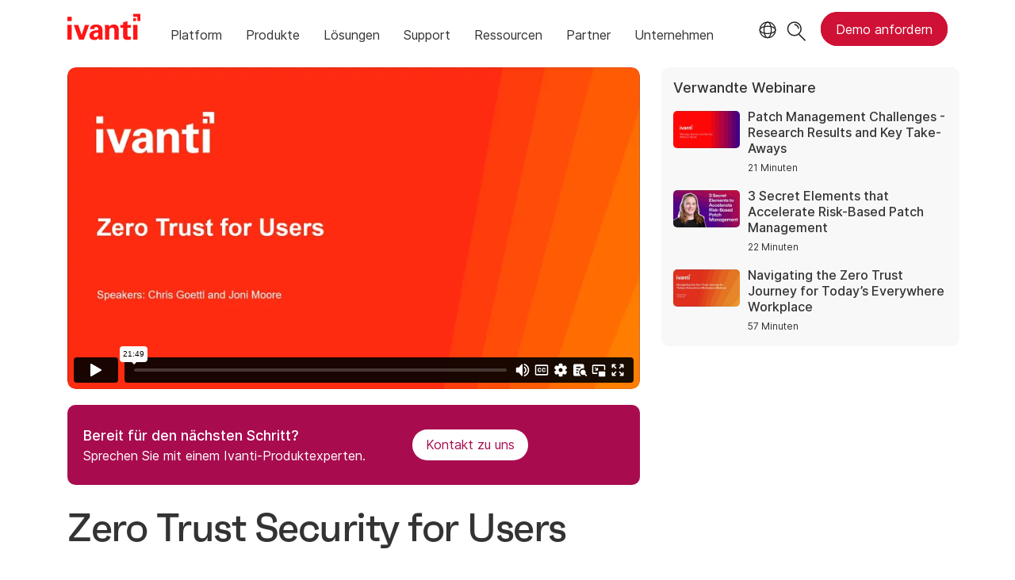

--- FILE ---
content_type: text/html; charset=UTF-8
request_url: https://player.vimeo.com/video/570075113
body_size: 6818
content:
<!DOCTYPE html>
<html lang="en">
<head>
  <meta charset="utf-8">
  <meta name="viewport" content="width=device-width,initial-scale=1,user-scalable=yes">
  
  <link rel="canonical" href="https://player.vimeo.com/video/570075113">
  <meta name="googlebot" content="noindex,indexifembedded">
  
  
  <title>Security Webinar: Zero Trust for Users on Vimeo</title>
  <style>
      body, html, .player, .fallback {
          overflow: hidden;
          width: 100%;
          height: 100%;
          margin: 0;
          padding: 0;
      }
      .fallback {
          
              background-color: transparent;
          
      }
      .player.loading { opacity: 0; }
      .fallback iframe {
          position: fixed;
          left: 0;
          top: 0;
          width: 100%;
          height: 100%;
      }
  </style>
  <link rel="modulepreload" href="https://f.vimeocdn.com/p/4.46.25/js/player.module.js" crossorigin="anonymous">
  <link rel="modulepreload" href="https://f.vimeocdn.com/p/4.46.25/js/vendor.module.js" crossorigin="anonymous">
  <link rel="preload" href="https://f.vimeocdn.com/p/4.46.25/css/player.css" as="style">
</head>

<body>


<div class="vp-placeholder">
    <style>
        .vp-placeholder,
        .vp-placeholder-thumb,
        .vp-placeholder-thumb::before,
        .vp-placeholder-thumb::after {
            position: absolute;
            top: 0;
            bottom: 0;
            left: 0;
            right: 0;
        }
        .vp-placeholder {
            visibility: hidden;
            width: 100%;
            max-height: 100%;
            height: calc(1080 / 1920 * 100vw);
            max-width: calc(1920 / 1080 * 100vh);
            margin: auto;
        }
        .vp-placeholder-carousel {
            display: none;
            background-color: #000;
            position: absolute;
            left: 0;
            right: 0;
            bottom: -60px;
            height: 60px;
        }
    </style>

    

    
        <style>
            .vp-placeholder-thumb {
                overflow: hidden;
                width: 100%;
                max-height: 100%;
                margin: auto;
            }
            .vp-placeholder-thumb::before,
            .vp-placeholder-thumb::after {
                content: "";
                display: block;
                filter: blur(7px);
                margin: 0;
                background: url(https://i.vimeocdn.com/video/1178835842-53a55bb836b1357f1704781239f8c4795f36fff327000d5a1aed641be935391c-d?mw=80&q=85) 50% 50% / contain no-repeat;
            }
            .vp-placeholder-thumb::before {
                 
                margin: -30px;
            }
        </style>
    

    <div class="vp-placeholder-thumb"></div>
    <div class="vp-placeholder-carousel"></div>
    <script>function placeholderInit(t,h,d,s,n,o){var i=t.querySelector(".vp-placeholder"),v=t.querySelector(".vp-placeholder-thumb");if(h){var p=function(){try{return window.self!==window.top}catch(a){return!0}}(),w=200,y=415,r=60;if(!p&&window.innerWidth>=w&&window.innerWidth<y){i.style.bottom=r+"px",i.style.maxHeight="calc(100vh - "+r+"px)",i.style.maxWidth="calc("+n+" / "+o+" * (100vh - "+r+"px))";var f=t.querySelector(".vp-placeholder-carousel");f.style.display="block"}}if(d){var e=new Image;e.onload=function(){var a=n/o,c=e.width/e.height;if(c<=.95*a||c>=1.05*a){var l=i.getBoundingClientRect(),g=l.right-l.left,b=l.bottom-l.top,m=window.innerWidth/g*100,x=window.innerHeight/b*100;v.style.height="calc("+e.height+" / "+e.width+" * "+m+"vw)",v.style.maxWidth="calc("+e.width+" / "+e.height+" * "+x+"vh)"}i.style.visibility="visible"},e.src=s}else i.style.visibility="visible"}
</script>
    <script>placeholderInit(document,  false ,  true , "https://i.vimeocdn.com/video/1178835842-53a55bb836b1357f1704781239f8c4795f36fff327000d5a1aed641be935391c-d?mw=80\u0026q=85",  1920 ,  1080 );</script>
</div>

<div id="player" class="player"></div>
<script>window.playerConfig = {"cdn_url":"https://f.vimeocdn.com","vimeo_api_url":"api.vimeo.com","request":{"files":{"dash":{"cdns":{"akfire_interconnect_quic":{"avc_url":"https://vod-adaptive-ak.vimeocdn.com/exp=1769010597~acl=%2Fcf7e14a0-17b4-4947-8248-eb882f4e933a%2Fpsid%3Db74d7ab5dbd188b7afae71f5749efbe86272527b68589c50b25b4ff8b7e09d50%2F%2A~hmac=94e0d74f744d356be9fdd5451be3a74a7782603dbb83d3960461bee6ae21c5ec/cf7e14a0-17b4-4947-8248-eb882f4e933a/psid=b74d7ab5dbd188b7afae71f5749efbe86272527b68589c50b25b4ff8b7e09d50/v2/playlist/av/primary/prot/cXNyPTE/playlist.json?omit=av1-hevc\u0026pathsig=8c953e4f~6Gtg9-GJgYVIkDLpvUfX9hpihRuWHWP0cVv4SAQ5kxs\u0026qsr=1\u0026r=dXM%3D\u0026rh=10azjO","origin":"gcs","url":"https://vod-adaptive-ak.vimeocdn.com/exp=1769010597~acl=%2Fcf7e14a0-17b4-4947-8248-eb882f4e933a%2Fpsid%3Db74d7ab5dbd188b7afae71f5749efbe86272527b68589c50b25b4ff8b7e09d50%2F%2A~hmac=94e0d74f744d356be9fdd5451be3a74a7782603dbb83d3960461bee6ae21c5ec/cf7e14a0-17b4-4947-8248-eb882f4e933a/psid=b74d7ab5dbd188b7afae71f5749efbe86272527b68589c50b25b4ff8b7e09d50/v2/playlist/av/primary/prot/cXNyPTE/playlist.json?pathsig=8c953e4f~6Gtg9-GJgYVIkDLpvUfX9hpihRuWHWP0cVv4SAQ5kxs\u0026qsr=1\u0026r=dXM%3D\u0026rh=10azjO"},"fastly_skyfire":{"avc_url":"https://skyfire.vimeocdn.com/1769010597-0x594e08f0738405aef444a4c51ff7411b706fe508/cf7e14a0-17b4-4947-8248-eb882f4e933a/psid=b74d7ab5dbd188b7afae71f5749efbe86272527b68589c50b25b4ff8b7e09d50/v2/playlist/av/primary/prot/cXNyPTE/playlist.json?omit=av1-hevc\u0026pathsig=8c953e4f~6Gtg9-GJgYVIkDLpvUfX9hpihRuWHWP0cVv4SAQ5kxs\u0026qsr=1\u0026r=dXM%3D\u0026rh=10azjO","origin":"gcs","url":"https://skyfire.vimeocdn.com/1769010597-0x594e08f0738405aef444a4c51ff7411b706fe508/cf7e14a0-17b4-4947-8248-eb882f4e933a/psid=b74d7ab5dbd188b7afae71f5749efbe86272527b68589c50b25b4ff8b7e09d50/v2/playlist/av/primary/prot/cXNyPTE/playlist.json?pathsig=8c953e4f~6Gtg9-GJgYVIkDLpvUfX9hpihRuWHWP0cVv4SAQ5kxs\u0026qsr=1\u0026r=dXM%3D\u0026rh=10azjO"}},"default_cdn":"akfire_interconnect_quic","separate_av":true,"streams":[{"profile":"165","id":"3d43f0ea-a0ca-4583-b468-2dc8a906edde","fps":29.98,"quality":"540p"},{"profile":"174","id":"82c35c12-d6c3-470f-be1f-6a2fa44eb1dd","fps":29.98,"quality":"720p"},{"profile":"175","id":"84648136-556d-45fa-aa7b-e64b27e2d680","fps":29.98,"quality":"1080p"},{"profile":"d0b41bac-2bf2-4310-8113-df764d486192","id":"98499a2f-7c26-49e9-9f4c-0e7ef5ad90f7","fps":29.98,"quality":"240p"},{"profile":"164","id":"fa3141a9-99ac-47ae-a5f5-c42727518504","fps":29.98,"quality":"360p"}],"streams_avc":[{"profile":"174","id":"82c35c12-d6c3-470f-be1f-6a2fa44eb1dd","fps":29.98,"quality":"720p"},{"profile":"175","id":"84648136-556d-45fa-aa7b-e64b27e2d680","fps":29.98,"quality":"1080p"},{"profile":"d0b41bac-2bf2-4310-8113-df764d486192","id":"98499a2f-7c26-49e9-9f4c-0e7ef5ad90f7","fps":29.98,"quality":"240p"},{"profile":"164","id":"fa3141a9-99ac-47ae-a5f5-c42727518504","fps":29.98,"quality":"360p"},{"profile":"165","id":"3d43f0ea-a0ca-4583-b468-2dc8a906edde","fps":29.98,"quality":"540p"}]},"hls":{"captions":"https://vod-adaptive-ak.vimeocdn.com/exp=1769010597~acl=%2Fcf7e14a0-17b4-4947-8248-eb882f4e933a%2Fpsid%3Db74d7ab5dbd188b7afae71f5749efbe86272527b68589c50b25b4ff8b7e09d50%2F%2A~hmac=94e0d74f744d356be9fdd5451be3a74a7782603dbb83d3960461bee6ae21c5ec/cf7e14a0-17b4-4947-8248-eb882f4e933a/psid=b74d7ab5dbd188b7afae71f5749efbe86272527b68589c50b25b4ff8b7e09d50/v2/playlist/av/primary/sub/12661393-de,12661396-es,12661400-fr,12661402-it,12661410-c-en/prot/cXNyPTE/playlist.m3u8?ext-subs=1\u0026locale=en\u0026omit=opus\u0026pathsig=8c953e4f~Qcx9yvD5kUK9MYG79pMcAxO1MBIm1AMO3vDbQohJX3s\u0026qsr=1\u0026r=dXM%3D\u0026rh=10azjO\u0026sf=fmp4","cdns":{"akfire_interconnect_quic":{"avc_url":"https://vod-adaptive-ak.vimeocdn.com/exp=1769010597~acl=%2Fcf7e14a0-17b4-4947-8248-eb882f4e933a%2Fpsid%3Db74d7ab5dbd188b7afae71f5749efbe86272527b68589c50b25b4ff8b7e09d50%2F%2A~hmac=94e0d74f744d356be9fdd5451be3a74a7782603dbb83d3960461bee6ae21c5ec/cf7e14a0-17b4-4947-8248-eb882f4e933a/psid=b74d7ab5dbd188b7afae71f5749efbe86272527b68589c50b25b4ff8b7e09d50/v2/playlist/av/primary/sub/12661393-de,12661396-es,12661400-fr,12661402-it,12661410-c-en/prot/cXNyPTE/playlist.m3u8?ext-subs=1\u0026locale=en\u0026omit=av1-hevc-opus\u0026pathsig=8c953e4f~Qcx9yvD5kUK9MYG79pMcAxO1MBIm1AMO3vDbQohJX3s\u0026qsr=1\u0026r=dXM%3D\u0026rh=10azjO\u0026sf=fmp4","captions":"https://vod-adaptive-ak.vimeocdn.com/exp=1769010597~acl=%2Fcf7e14a0-17b4-4947-8248-eb882f4e933a%2Fpsid%3Db74d7ab5dbd188b7afae71f5749efbe86272527b68589c50b25b4ff8b7e09d50%2F%2A~hmac=94e0d74f744d356be9fdd5451be3a74a7782603dbb83d3960461bee6ae21c5ec/cf7e14a0-17b4-4947-8248-eb882f4e933a/psid=b74d7ab5dbd188b7afae71f5749efbe86272527b68589c50b25b4ff8b7e09d50/v2/playlist/av/primary/sub/12661393-de,12661396-es,12661400-fr,12661402-it,12661410-c-en/prot/cXNyPTE/playlist.m3u8?ext-subs=1\u0026locale=en\u0026omit=opus\u0026pathsig=8c953e4f~Qcx9yvD5kUK9MYG79pMcAxO1MBIm1AMO3vDbQohJX3s\u0026qsr=1\u0026r=dXM%3D\u0026rh=10azjO\u0026sf=fmp4","origin":"gcs","url":"https://vod-adaptive-ak.vimeocdn.com/exp=1769010597~acl=%2Fcf7e14a0-17b4-4947-8248-eb882f4e933a%2Fpsid%3Db74d7ab5dbd188b7afae71f5749efbe86272527b68589c50b25b4ff8b7e09d50%2F%2A~hmac=94e0d74f744d356be9fdd5451be3a74a7782603dbb83d3960461bee6ae21c5ec/cf7e14a0-17b4-4947-8248-eb882f4e933a/psid=b74d7ab5dbd188b7afae71f5749efbe86272527b68589c50b25b4ff8b7e09d50/v2/playlist/av/primary/sub/12661393-de,12661396-es,12661400-fr,12661402-it,12661410-c-en/prot/cXNyPTE/playlist.m3u8?ext-subs=1\u0026locale=en\u0026omit=opus\u0026pathsig=8c953e4f~Qcx9yvD5kUK9MYG79pMcAxO1MBIm1AMO3vDbQohJX3s\u0026qsr=1\u0026r=dXM%3D\u0026rh=10azjO\u0026sf=fmp4"},"fastly_skyfire":{"avc_url":"https://skyfire.vimeocdn.com/1769010597-0x594e08f0738405aef444a4c51ff7411b706fe508/cf7e14a0-17b4-4947-8248-eb882f4e933a/psid=b74d7ab5dbd188b7afae71f5749efbe86272527b68589c50b25b4ff8b7e09d50/v2/playlist/av/primary/sub/12661393-de,12661396-es,12661400-fr,12661402-it,12661410-c-en/prot/cXNyPTE/playlist.m3u8?ext-subs=1\u0026locale=en\u0026omit=av1-hevc-opus\u0026pathsig=8c953e4f~Qcx9yvD5kUK9MYG79pMcAxO1MBIm1AMO3vDbQohJX3s\u0026qsr=1\u0026r=dXM%3D\u0026rh=10azjO\u0026sf=fmp4","captions":"https://skyfire.vimeocdn.com/1769010597-0x594e08f0738405aef444a4c51ff7411b706fe508/cf7e14a0-17b4-4947-8248-eb882f4e933a/psid=b74d7ab5dbd188b7afae71f5749efbe86272527b68589c50b25b4ff8b7e09d50/v2/playlist/av/primary/sub/12661393-de,12661396-es,12661400-fr,12661402-it,12661410-c-en/prot/cXNyPTE/playlist.m3u8?ext-subs=1\u0026locale=en\u0026omit=opus\u0026pathsig=8c953e4f~Qcx9yvD5kUK9MYG79pMcAxO1MBIm1AMO3vDbQohJX3s\u0026qsr=1\u0026r=dXM%3D\u0026rh=10azjO\u0026sf=fmp4","origin":"gcs","url":"https://skyfire.vimeocdn.com/1769010597-0x594e08f0738405aef444a4c51ff7411b706fe508/cf7e14a0-17b4-4947-8248-eb882f4e933a/psid=b74d7ab5dbd188b7afae71f5749efbe86272527b68589c50b25b4ff8b7e09d50/v2/playlist/av/primary/sub/12661393-de,12661396-es,12661400-fr,12661402-it,12661410-c-en/prot/cXNyPTE/playlist.m3u8?ext-subs=1\u0026locale=en\u0026omit=opus\u0026pathsig=8c953e4f~Qcx9yvD5kUK9MYG79pMcAxO1MBIm1AMO3vDbQohJX3s\u0026qsr=1\u0026r=dXM%3D\u0026rh=10azjO\u0026sf=fmp4"}},"default_cdn":"akfire_interconnect_quic","separate_av":true}},"file_codecs":{"av1":[],"avc":["82c35c12-d6c3-470f-be1f-6a2fa44eb1dd","84648136-556d-45fa-aa7b-e64b27e2d680","98499a2f-7c26-49e9-9f4c-0e7ef5ad90f7","fa3141a9-99ac-47ae-a5f5-c42727518504","3d43f0ea-a0ca-4583-b468-2dc8a906edde"],"hevc":{"dvh1":[],"hdr":[],"sdr":[]}},"lang":"en","referrer":"https://www.ivanti.com/de/webinars/2021/zero-trust-security-for-users","cookie_domain":".vimeo.com","signature":"efbfd53e8e360b0f479c8757fb4e81bf","timestamp":1769005361,"expires":5236,"text_tracks":[{"id":12661393,"lang":"de","url":"https://captions.vimeo.com/captions/12661393.vtt?expires=1769010597\u0026sig=d208e9c113670369296534192320f1ff1941b233","kind":"subtitles","label":"Deutsch","provenance":"user_uploaded","default":true},{"id":12661396,"lang":"es","url":"https://captions.vimeo.com/captions/12661396.vtt?expires=1769010597\u0026sig=65f8fa5a90025234a911983e0ba7d69fbb87baa4","kind":"subtitles","label":"Español","provenance":"user_uploaded"},{"id":12661400,"lang":"fr","url":"https://captions.vimeo.com/captions/12661400.vtt?expires=1769010597\u0026sig=69269b3b3e1951b73a808a572b47577cfdf30b87","kind":"subtitles","label":"Français","provenance":"user_uploaded"},{"id":12661402,"lang":"it","url":"https://captions.vimeo.com/captions/12661402.vtt?expires=1769010597\u0026sig=04a50a6f8c86f8c7b17e0fb2b2ae81cd56ddb86d","kind":"subtitles","label":"Italiano","provenance":"user_uploaded"},{"id":12661410,"lang":"en","url":"https://captions.vimeo.com/captions/12661410.vtt?expires=1769010597\u0026sig=22822d0b3aec8b2a77013e3edb65ece8ec0164fb","kind":"captions","label":"English","provenance":"user_uploaded"}],"thumb_preview":{"url":"https://videoapi-sprites.vimeocdn.com/video-sprites/image/95fac2db-15a1-458d-ab24-182526f7d0c5.0.jpeg?ClientID=sulu\u0026Expires=1769008071\u0026Signature=421c34b2692e722bea79072db73be0f2a5fbab76","height":2880,"width":4260,"frame_height":240,"frame_width":426,"columns":10,"frames":120},"currency":"USD","session":"21c5e6f1cba6ea7d1b8bf8f17beaee255dc40e651769005361","cookie":{"volume":1,"quality":null,"hd":0,"captions":null,"transcript":null,"captions_styles":{"color":null,"fontSize":null,"fontFamily":null,"fontOpacity":null,"bgOpacity":null,"windowColor":null,"windowOpacity":null,"bgColor":null,"edgeStyle":null},"audio_language":null,"audio_kind":null,"qoe_survey_vote":0},"build":{"backend":"31e9776","js":"4.46.25"},"urls":{"js":"https://f.vimeocdn.com/p/4.46.25/js/player.js","js_base":"https://f.vimeocdn.com/p/4.46.25/js","js_module":"https://f.vimeocdn.com/p/4.46.25/js/player.module.js","js_vendor_module":"https://f.vimeocdn.com/p/4.46.25/js/vendor.module.js","locales_js":{"de-DE":"https://f.vimeocdn.com/p/4.46.25/js/player.de-DE.js","en":"https://f.vimeocdn.com/p/4.46.25/js/player.js","es":"https://f.vimeocdn.com/p/4.46.25/js/player.es.js","fr-FR":"https://f.vimeocdn.com/p/4.46.25/js/player.fr-FR.js","ja-JP":"https://f.vimeocdn.com/p/4.46.25/js/player.ja-JP.js","ko-KR":"https://f.vimeocdn.com/p/4.46.25/js/player.ko-KR.js","pt-BR":"https://f.vimeocdn.com/p/4.46.25/js/player.pt-BR.js","zh-CN":"https://f.vimeocdn.com/p/4.46.25/js/player.zh-CN.js"},"ambisonics_js":"https://f.vimeocdn.com/p/external/ambisonics.min.js","barebone_js":"https://f.vimeocdn.com/p/4.46.25/js/barebone.js","chromeless_js":"https://f.vimeocdn.com/p/4.46.25/js/chromeless.js","three_js":"https://f.vimeocdn.com/p/external/three.rvimeo.min.js","vuid_js":"https://f.vimeocdn.com/js_opt/modules/utils/vuid.min.js","hive_sdk":"https://f.vimeocdn.com/p/external/hive-sdk.js","hive_interceptor":"https://f.vimeocdn.com/p/external/hive-interceptor.js","proxy":"https://player.vimeo.com/static/proxy.html","css":"https://f.vimeocdn.com/p/4.46.25/css/player.css","chromeless_css":"https://f.vimeocdn.com/p/4.46.25/css/chromeless.css","fresnel":"https://arclight.vimeo.com/add/player-stats","player_telemetry_url":"https://arclight.vimeo.com/player-events","telemetry_base":"https://lensflare.vimeo.com"},"flags":{"plays":1,"dnt":0,"autohide_controls":0,"preload_video":"metadata_on_hover","qoe_survey_forced":0,"ai_widget":0,"ecdn_delta_updates":0,"disable_mms":0,"check_clip_skipping_forward":0},"country":"US","client":{"ip":"18.216.235.151"},"ab_tests":{"cross_origin_texttracks":{"group":"variant","track":false,"data":null}},"atid":"1794680842.1769005361","ai_widget_signature":"0736cd46f78fa35b6e0f30edcd02320866d9dc52a8bb330ef80c4ed86e23a293_1769008961","config_refresh_url":"https://player.vimeo.com/video/570075113/config/request?atid=1794680842.1769005361\u0026expires=5236\u0026referrer=https%3A%2F%2Fwww.ivanti.com%2Fde%2Fwebinars%2F2021%2Fzero-trust-security-for-users\u0026session=21c5e6f1cba6ea7d1b8bf8f17beaee255dc40e651769005361\u0026signature=efbfd53e8e360b0f479c8757fb4e81bf\u0026time=1769005361\u0026v=1"},"player_url":"player.vimeo.com","video":{"id":570075113,"title":"Security Webinar: Zero Trust for Users","width":1920,"height":1080,"duration":1309,"url":"","share_url":"https://vimeo.com/570075113","embed_code":"\u003ciframe title=\"vimeo-player\" src=\"https://player.vimeo.com/video/570075113?h=104d28cb1b\" width=\"640\" height=\"360\" frameborder=\"0\" referrerpolicy=\"strict-origin-when-cross-origin\" allow=\"autoplay; fullscreen; picture-in-picture; clipboard-write; encrypted-media; web-share\"   allowfullscreen\u003e\u003c/iframe\u003e","default_to_hd":0,"privacy":"disable","embed_permission":"public","thumbnail_url":"https://i.vimeocdn.com/video/1178835842-53a55bb836b1357f1704781239f8c4795f36fff327000d5a1aed641be935391c-d","owner":{"id":21295765,"name":"Ivanti Software","img":"https://i.vimeocdn.com/portrait/121811270_60x60?sig=140e7c0dfa3a75f1a6954a95f4e9744a80cba0180baa60c10f87564ae356d5fc\u0026v=1\u0026region=us","img_2x":"https://i.vimeocdn.com/portrait/121811270_60x60?sig=140e7c0dfa3a75f1a6954a95f4e9744a80cba0180baa60c10f87564ae356d5fc\u0026v=1\u0026region=us","url":"https://vimeo.com/ivanti","account_type":"enterprise"},"spatial":0,"live_event":null,"version":{"current":null,"available":[{"id":247129776,"file_id":2694802934,"is_current":true}]},"unlisted_hash":null,"rating":{"id":6},"fps":29.98,"bypass_token":"eyJ0eXAiOiJKV1QiLCJhbGciOiJIUzI1NiJ9.eyJjbGlwX2lkIjo1NzAwNzUxMTMsImV4cCI6MTc2OTAxMDYxNn0.S7101zTa2sRdBwcfKkFmi1mzasPSVmIXTnQEZ-Jn34o","channel_layout":"stereo","ai":0,"locale":"en"},"user":{"id":0,"team_id":0,"team_origin_user_id":0,"account_type":"none","liked":0,"watch_later":0,"owner":0,"mod":0,"logged_in":0,"private_mode_enabled":0,"vimeo_api_client_token":"eyJhbGciOiJIUzI1NiIsInR5cCI6IkpXVCJ9.eyJzZXNzaW9uX2lkIjoiMjFjNWU2ZjFjYmE2ZWE3ZDFiOGJmOGYxN2JlYWVlMjU1ZGM0MGU2NTE3NjkwMDUzNjEiLCJleHAiOjE3NjkwMTA1OTcsImFwcF9pZCI6MTE4MzU5LCJzY29wZXMiOiJwdWJsaWMgc3RhdHMifQ.jQhHC8yQj6aLxdlbGBcvmfIgfwTJa4PJHZqArR7aDYs"},"view":1,"vimeo_url":"vimeo.com","embed":{"audio_track":"","autoplay":0,"autopause":1,"dnt":0,"editor":0,"keyboard":1,"log_plays":1,"loop":0,"muted":0,"on_site":0,"texttrack":"","transparent":1,"outro":"beginning","playsinline":1,"quality":null,"player_id":"","api":null,"app_id":"","color":"ff1515","color_one":"000000","color_two":"ff1515","color_three":"ffffff","color_four":"000000","context":"embed.main","settings":{"auto_pip":1,"badge":0,"byline":0,"collections":0,"color":0,"force_color_one":0,"force_color_two":0,"force_color_three":0,"force_color_four":0,"embed":0,"fullscreen":1,"like":0,"logo":0,"playbar":1,"portrait":0,"pip":1,"share":0,"spatial_compass":0,"spatial_label":0,"speed":1,"title":0,"volume":1,"watch_later":0,"watch_full_video":1,"controls":1,"airplay":1,"audio_tracks":1,"chapters":1,"chromecast":1,"cc":1,"transcript":1,"quality":1,"play_button_position":0,"ask_ai":0,"skipping_forward":1,"debug_payload_collection_policy":"default"},"create_interactive":{"has_create_interactive":false,"viddata_url":""},"min_quality":null,"max_quality":null,"initial_quality":null,"prefer_mms":1}}</script>
<script>const fullscreenSupported="exitFullscreen"in document||"webkitExitFullscreen"in document||"webkitCancelFullScreen"in document||"mozCancelFullScreen"in document||"msExitFullscreen"in document||"webkitEnterFullScreen"in document.createElement("video");var isIE=checkIE(window.navigator.userAgent),incompatibleBrowser=!fullscreenSupported||isIE;window.noModuleLoading=!1,window.dynamicImportSupported=!1,window.cssLayersSupported=typeof CSSLayerBlockRule<"u",window.isInIFrame=function(){try{return window.self!==window.top}catch(e){return!0}}(),!window.isInIFrame&&/twitter/i.test(navigator.userAgent)&&window.playerConfig.video.url&&(window.location=window.playerConfig.video.url),window.playerConfig.request.lang&&document.documentElement.setAttribute("lang",window.playerConfig.request.lang),window.loadScript=function(e){var n=document.getElementsByTagName("script")[0];n&&n.parentNode?n.parentNode.insertBefore(e,n):document.head.appendChild(e)},window.loadVUID=function(){if(!window.playerConfig.request.flags.dnt&&!window.playerConfig.embed.dnt){window._vuid=[["pid",window.playerConfig.request.session]];var e=document.createElement("script");e.async=!0,e.src=window.playerConfig.request.urls.vuid_js,window.loadScript(e)}},window.loadCSS=function(e,n){var i={cssDone:!1,startTime:new Date().getTime(),link:e.createElement("link")};return i.link.rel="stylesheet",i.link.href=n,e.getElementsByTagName("head")[0].appendChild(i.link),i.link.onload=function(){i.cssDone=!0},i},window.loadLegacyJS=function(e,n){if(incompatibleBrowser){var i=e.querySelector(".vp-placeholder");i&&i.parentNode&&i.parentNode.removeChild(i);let a=`/video/${window.playerConfig.video.id}/fallback`;window.playerConfig.request.referrer&&(a+=`?referrer=${window.playerConfig.request.referrer}`),n.innerHTML=`<div class="fallback"><iframe title="unsupported message" src="${a}" frameborder="0"></iframe></div>`}else{n.className="player loading";var t=window.loadCSS(e,window.playerConfig.request.urls.css),r=e.createElement("script"),o=!1;r.src=window.playerConfig.request.urls.js,window.loadScript(r),r["onreadystatechange"in r?"onreadystatechange":"onload"]=function(){!o&&(!this.readyState||this.readyState==="loaded"||this.readyState==="complete")&&(o=!0,playerObject=new VimeoPlayer(n,window.playerConfig,t.cssDone||{link:t.link,startTime:t.startTime}))},window.loadVUID()}};function checkIE(e){e=e&&e.toLowerCase?e.toLowerCase():"";function n(r){return r=r.toLowerCase(),new RegExp(r).test(e);return browserRegEx}var i=n("msie")?parseFloat(e.replace(/^.*msie (\d+).*$/,"$1")):!1,t=n("trident")?parseFloat(e.replace(/^.*trident\/(\d+)\.(\d+).*$/,"$1.$2"))+4:!1;return i||t}
</script>
<script nomodule>
  window.noModuleLoading = true;
  var playerEl = document.getElementById('player');
  window.loadLegacyJS(document, playerEl);
</script>
<script type="module">try{import("").catch(()=>{})}catch(t){}window.dynamicImportSupported=!0;
</script>
<script type="module">if(!window.dynamicImportSupported||!window.cssLayersSupported){if(!window.noModuleLoading){window.noModuleLoading=!0;var playerEl=document.getElementById("player");window.loadLegacyJS(document,playerEl)}var moduleScriptLoader=document.getElementById("js-module-block");moduleScriptLoader&&moduleScriptLoader.parentElement.removeChild(moduleScriptLoader)}
</script>
<script type="module" id="js-module-block">if(!window.noModuleLoading&&window.dynamicImportSupported&&window.cssLayersSupported){const n=document.getElementById("player"),e=window.loadCSS(document,window.playerConfig.request.urls.css);import(window.playerConfig.request.urls.js_module).then(function(o){new o.VimeoPlayer(n,window.playerConfig,e.cssDone||{link:e.link,startTime:e.startTime}),window.loadVUID()}).catch(function(o){throw/TypeError:[A-z ]+import[A-z ]+module/gi.test(o)&&window.loadLegacyJS(document,n),o})}
</script>

<script type="application/ld+json">{"embedUrl":"https://player.vimeo.com/video/570075113?h=104d28cb1b","thumbnailUrl":"https://i.vimeocdn.com/video/1178835842-53a55bb836b1357f1704781239f8c4795f36fff327000d5a1aed641be935391c-d?f=webp","name":"Security Webinar: Zero Trust for Users","description":"Visit ivanti.com/ZT","duration":"PT1309S","uploadDate":"2021-07-01T19:59:33-04:00","@context":"https://schema.org/","@type":"VideoObject"}</script>

</body>
</html>


--- FILE ---
content_type: text/css
request_url: https://tags.srv.stackadapt.com/sa.css
body_size: -11
content:
:root {
    --sa-uid: '0-d44ccda4-12ce-503a-7055-eb7056ccc938';
}

--- FILE ---
content_type: text/vtt; charset=utf-8
request_url: https://captions.vimeo.com/captions/12661410.vtt?expires=1769010597&sig=22822d0b3aec8b2a77013e3edb65ece8ec0164fb
body_size: 34874
content:
WEBVTT

1
00:00:05.570 --> 00:00:08.680
<v Joni>Hello everyone, and welcome to today's session.

2
00:00:08.680 --> 00:00:10.210
Today, we are going to discuss

3
00:00:10.210 --> 00:00:14.320
the importance of adopting a Zero Trust strategy,

4
00:00:14.320 --> 00:00:17.690
and specifically Zero Trust for users.

5
00:00:17.690 --> 00:00:18.970
But before we dive in,

6
00:00:18.970 --> 00:00:20.360
I wanted to let you all know

7
00:00:20.360 --> 00:00:22.340
that we are recording this session

8
00:00:22.340 --> 00:00:25.193
and we will send the recording to everyone who is registered

9
00:00:25.193 --> 00:00:27.640
as well as have it on demand.

10
00:00:27.640 --> 00:00:30.870
I'll share more about that at the end of the session.

11
00:00:30.870 --> 00:00:34.200
I'm Joni Moore, product marketing for security at Ivanti,

12
00:00:34.200 --> 00:00:35.940
and I'm joined by Chris Goettl,

13
00:00:35.940 --> 00:00:38.950
our senior director of product management.

14
00:00:38.950 --> 00:00:41.960
So why are we focusing on users in this webinar?

15
00:00:41.960 --> 00:00:45.490
According to Gartner, companies spend 120 billion

16
00:00:45.490 --> 00:00:49.030
on enterprise security, yet breaches continue.

17
00:00:49.030 --> 00:00:51.320
And in the first half of 2021,

18
00:00:51.320 --> 00:00:54.760
we've all seen Branson malware attacks in the headlines.

19
00:00:54.760 --> 00:00:56.170
We've seen Colonial Pipeline

20
00:00:56.170 --> 00:00:59.820
and many other organizations be affected.

21
00:00:59.820 --> 00:01:00.950
Across the world,

22
00:01:00.950 --> 00:01:04.280
hackers are exploiting security weaknesses.

23
00:01:04.280 --> 00:01:07.450
85% of breaches involved happened

24
00:01:07.450 --> 00:01:08.760
because of a human element.

25
00:01:08.760 --> 00:01:10.090
Somebody like you and me.

26
00:01:10.090 --> 00:01:14.850
And 61% involved credentials being stolen.

27
00:01:14.850 --> 00:01:18.390
In addition, what we're finding is that the move

28
00:01:18.390 --> 00:01:22.050
to the work from home culture has given a rise

29
00:01:22.050 --> 00:01:23.670
to phishing attacks.

30
00:01:23.670 --> 00:01:24.520
It's crazy.

31
00:01:24.520 --> 00:01:27.999
97% of the users aren't able to recognize

32
00:01:27.999 --> 00:01:30.300
a sophisticated phishing attack.

33
00:01:30.300 --> 00:01:34.270
And 95% of all attacks targeting enterprise networks

34
00:01:34.270 --> 00:01:36.533
are caused by spear phishing.

35
00:01:37.470 --> 00:01:41.580
Now the cybersecurity threat has become so luminous

36
00:01:41.580 --> 00:01:45.565
that president Biden in May issued an executive order

37
00:01:45.565 --> 00:01:48.790
that requires the adoption of a Zero Trust approach

38
00:01:48.790 --> 00:01:51.287
for the US government and its suppliers.

39
00:01:51.287 --> 00:01:55.750
This executive order really represents a massive change.

40
00:01:55.750 --> 00:01:59.017
So that is why we're focusing on Zero Trust for users,

41
00:01:59.017 --> 00:02:02.100
and at this point, I'm gonna hand it over to Chris Goettl,

42
00:02:02.100 --> 00:02:05.650
who's gonna talk a little bit more about Zero Trust.

43
00:02:05.650 --> 00:02:09.860
<v Chris>All right, so talking about the executive order

44
00:02:09.860 --> 00:02:11.240
that came out of the White House,

45
00:02:11.240 --> 00:02:16.240
this shift towards giving a clear direction forward is good.

46
00:02:16.910 --> 00:02:21.260
It's giving companies, organizations a way to identify,

47
00:02:21.260 --> 00:02:22.550
what are the key initiatives

48
00:02:22.550 --> 00:02:27.550
based on the team that put together this proposal,

49
00:02:27.620 --> 00:02:31.210
this executive order, based on their findings

50
00:02:31.210 --> 00:02:34.060
and what most effectively can help to counter

51
00:02:34.060 --> 00:02:35.780
these types of tactics.

52
00:02:35.780 --> 00:02:40.029
Now, Zero Trust is a little bit of a nebulous term nowadays.

53
00:02:40.029 --> 00:02:41.860
There's a little bit of confusion out there.

54
00:02:41.860 --> 00:02:46.760
So we wanted to share more of a detailed view

55
00:02:46.760 --> 00:02:48.870
of what is Zero Trust strategy is.

56
00:02:48.870 --> 00:02:52.860
And then we're gonna dive into one specific area

57
00:02:52.860 --> 00:02:54.490
of an effective Zero Trust strategy,

58
00:02:54.490 --> 00:02:56.550
which is to protect that user.

59
00:02:56.550 --> 00:03:00.620
So Zero Trust as a strategy, it's multilayered,

60
00:03:00.620 --> 00:03:03.820
it involves many security technologies working together.

61
00:03:03.820 --> 00:03:07.040
You cannot buy a single security technology

62
00:03:07.040 --> 00:03:08.863
and implement Zero Trust.

63
00:03:08.863 --> 00:03:13.750
So Ivanti can help with a variety of aspects of your journey

64
00:03:13.750 --> 00:03:14.780
towards Zero Trust.

65
00:03:14.780 --> 00:03:16.540
There are other pieces as well

66
00:03:16.540 --> 00:03:20.119
outside of Ivanti's portfolio, but these are the ones that,

67
00:03:20.119 --> 00:03:22.870
you can absolutely look at and you know,

68
00:03:22.870 --> 00:03:25.230
we've got the ability to implement

69
00:03:25.230 --> 00:03:27.070
many of these capabilities.

70
00:03:27.070 --> 00:03:30.400
So our portfolio breaks down into three key areas,

71
00:03:30.400 --> 00:03:33.580
securing of the user, securing of the device

72
00:03:33.580 --> 00:03:35.740
and securing access.

73
00:03:35.740 --> 00:03:38.678
Now a lot of Zero Trust conversations

74
00:03:38.678 --> 00:03:40.980
are kind of simplified down to,

75
00:03:40.980 --> 00:03:42.820
well, you just implement Zero Trust access,

76
00:03:42.820 --> 00:03:43.970
and you're good to go.

77
00:03:43.970 --> 00:03:48.270
But there are multiple layers of other technologies

78
00:03:48.270 --> 00:03:51.800
that are needed to make that access request

79
00:03:51.800 --> 00:03:56.300
successfully be interpreted, verify that it's good or bad

80
00:03:56.300 --> 00:03:59.100
and be able to be either denied or approved,

81
00:03:59.100 --> 00:04:01.430
and then to continuously assess that.

82
00:04:01.430 --> 00:04:05.380
And a lot of those technologies are where we can help

83
00:04:05.380 --> 00:04:08.400
to better protect the user and secure the devices

84
00:04:08.400 --> 00:04:09.850
that they're connecting from.

85
00:04:10.760 --> 00:04:12.380
So we're gonna come back to securing the user

86
00:04:12.380 --> 00:04:13.310
in just a moment.

87
00:04:13.310 --> 00:04:15.300
But around securing the device,

88
00:04:15.300 --> 00:04:17.970
you want to have a good endpoint management solution

89
00:04:17.970 --> 00:04:19.340
within your environment.

90
00:04:19.340 --> 00:04:22.462
You want to shift towards a risk-based

91
00:04:22.462 --> 00:04:26.380
vulnerability management and patch management program.

92
00:04:26.380 --> 00:04:30.490
And what I mean by this is, just using vendor severity

93
00:04:30.490 --> 00:04:35.490
or basic security analysis like CVSS score

94
00:04:35.550 --> 00:04:38.976
isn't enough to deal with today's challenges.

95
00:04:38.976 --> 00:04:43.976
In fact, if you look at June 20/21's patch Tuesday release

96
00:04:44.160 --> 00:04:48.580
from Microsoft, they resolved six zero day vulnerabilities.

97
00:04:48.580 --> 00:04:53.540
Only one of those was specifically classified by Microsoft

98
00:04:53.540 --> 00:04:54.827
as critical.

99
00:04:54.827 --> 00:04:56.750
The other five that were resolved

100
00:04:56.750 --> 00:04:58.363
were only rated as important.

101
00:04:59.510 --> 00:05:01.880
Out of those, three of those vulnerabilities

102
00:05:01.880 --> 00:05:03.900
that were actively being exploited

103
00:05:03.900 --> 00:05:07.900
before Microsoft had pushed out a patch to resolve them.

104
00:05:07.900 --> 00:05:12.900
Three of those had a CVSS score of a 5.2 or a 5.4.

105
00:05:13.580 --> 00:05:15.840
So this is a pretty serious blind spot

106
00:05:15.840 --> 00:05:18.460
in most organizations' prioritization.

107
00:05:18.460 --> 00:05:20.744
They don't know which vulnerabilities

108
00:05:20.744 --> 00:05:24.010
are actually putting them at more risk.

109
00:05:24.010 --> 00:05:27.580
So that's a key area that there's a big need to shift

110
00:05:27.580 --> 00:05:28.430
in the market.

111
00:05:28.430 --> 00:05:31.190
Mobile threat defense is another critical gap

112
00:05:31.190 --> 00:05:32.720
in a lot of organizations.

113
00:05:32.720 --> 00:05:34.390
There's a lot of organizations

114
00:05:34.390 --> 00:05:37.120
that are still trying to adopt mobile threat defense.

115
00:05:37.120 --> 00:05:39.480
This is not only for device hygiene,

116
00:05:39.480 --> 00:05:41.240
making sure that your mobile devices

117
00:05:41.240 --> 00:05:43.320
that are connecting to your infrastructure

118
00:05:43.320 --> 00:05:45.950
or accessing your data are not jail broken,

119
00:05:45.950 --> 00:05:48.373
that they've got good security configuration

120
00:05:48.373 --> 00:05:51.830
that they haven't been compromised in some way,

121
00:05:51.830 --> 00:05:55.020
but also blending together anti-phishing capabilities,

122
00:05:55.020 --> 00:05:56.400
which we'll talk about again,

123
00:05:56.400 --> 00:05:59.070
when we start to about protection of that user.

124
00:05:59.070 --> 00:06:03.240
The mobile platforms that our users are using,

125
00:06:03.240 --> 00:06:07.220
91% of attacks on the mobile devices

126
00:06:07.220 --> 00:06:10.520
were specifically around phishing attempts

127
00:06:10.520 --> 00:06:14.209
and attempts to capture a user's credential.

128
00:06:14.209 --> 00:06:18.020
The attackers know that that credential is a gateway

129
00:06:18.020 --> 00:06:21.010
into most organizations, as we've seen.

130
00:06:21.010 --> 00:06:23.380
Now, there's other traditional security controls

131
00:06:23.380 --> 00:06:25.430
like application control and privilege management

132
00:06:25.430 --> 00:06:27.994
that client and server systems

133
00:06:27.994 --> 00:06:31.474
can absolutely use effectively to mitigate

134
00:06:31.474 --> 00:06:34.740
a significant amount of threats against those.

135
00:06:34.740 --> 00:06:36.090
Beyond these controls,

136
00:06:36.090 --> 00:06:38.482
there's obviously the need for things like EDR

137
00:06:38.482 --> 00:06:42.140
and threat protection on the client devices as well,

138
00:06:42.140 --> 00:06:47.140
that all need to be working together to secure that device.

139
00:06:47.470 --> 00:06:49.120
Securing of access.

140
00:06:49.120 --> 00:06:52.300
Whether it's traditional technologies like VPN and NAC,

141
00:06:52.300 --> 00:06:56.150
or shifting towards a Zero Trust access technologies

142
00:06:56.150 --> 00:06:58.816
or other secure access technologies that are focused on

143
00:06:58.816 --> 00:07:02.450
reducing the scope of what users can access to

144
00:07:02.450 --> 00:07:04.720
when a request is granted,

145
00:07:04.720 --> 00:07:07.230
and also keeping better visibility

146
00:07:07.230 --> 00:07:10.350
all throughout the session that valid

147
00:07:10.350 --> 00:07:12.160
or the user is still valid in the request

148
00:07:12.160 --> 00:07:16.215
that they've requested is still in use.

149
00:07:16.215 --> 00:07:20.083
At any point, if something questionable were to come up,

150
00:07:21.280 --> 00:07:24.030
the Zero Trust mentality around this is that,

151
00:07:24.030 --> 00:07:26.478
you're constantly reassessing that access request.

152
00:07:26.478 --> 00:07:29.170
And if anything suspicious were to occur,

153
00:07:29.170 --> 00:07:31.460
you're disconnecting it quickly and effectively,

154
00:07:31.460 --> 00:07:33.200
and reporting that back

155
00:07:33.200 --> 00:07:36.343
so visibility can be brought to a potential risk.

156
00:07:37.310 --> 00:07:39.590
So now let's shift into that securing of the user.

157
00:07:39.590 --> 00:07:40.423
We're gonna talk about

158
00:07:40.423 --> 00:07:42.876
a few key specific capabilities today.

159
00:07:42.876 --> 00:07:46.780
A lot of this comes down to that user's identity

160
00:07:46.780 --> 00:07:48.910
and the data that is transacting,

161
00:07:48.910 --> 00:07:51.610
and especially on the mobile device.

162
00:07:51.610 --> 00:07:53.300
Passwordless authentication.

163
00:07:53.300 --> 00:07:55.950
Many organizations have implemented SSO.

164
00:07:55.950 --> 00:07:59.210
They've implemented a single sign-on,

165
00:07:59.210 --> 00:08:04.210
but there's still a critical weakness in that user identity,

166
00:08:04.240 --> 00:08:06.377
which is the password that's being used.

167
00:08:06.377 --> 00:08:08.706
And in a lot of cases, that can be,

168
00:08:08.706 --> 00:08:11.670
there's ways to dance around

169
00:08:11.670 --> 00:08:14.610
or dial back to legacy authentication modes,

170
00:08:14.610 --> 00:08:16.854
and then that credential comes into play again

171
00:08:16.854 --> 00:08:19.993
and can be used very easily to masquerade as that user

172
00:08:19.993 --> 00:08:21.910
and get into our environments.

173
00:08:21.910 --> 00:08:25.307
So passwordless authentication helps to eliminate

174
00:08:25.307 --> 00:08:28.460
one of the weakest forms of authentication,

175
00:08:28.460 --> 00:08:31.190
that password, in this case,

176
00:08:31.190 --> 00:08:34.870
and replace it with stronger identification mechanisms.

177
00:08:34.870 --> 00:08:38.196
To a device as a token, biometrics, other capabilities where

178
00:08:38.196 --> 00:08:42.850
the attacker has a much harder time impersonating

179
00:08:42.850 --> 00:08:45.980
or getting a hold of that user's identity.

180
00:08:45.980 --> 00:08:49.832
Anti-phishing, absolutely also targeted at trying to stop

181
00:08:49.832 --> 00:08:52.859
that ability for the attacker to get at the user

182
00:08:52.859 --> 00:08:55.350
and get them to expose their credential,

183
00:08:55.350 --> 00:08:57.190
give up that credential.

184
00:08:57.190 --> 00:08:58.490
Secure productivity apps.

185
00:08:58.490 --> 00:09:00.538
These are things like your email,

186
00:09:00.538 --> 00:09:05.538
access to docs that you might be using through work as well,

187
00:09:06.220 --> 00:09:10.310
and making sure that access to those emails,

188
00:09:10.310 --> 00:09:12.570
the data that's being transacted,

189
00:09:12.570 --> 00:09:16.260
is secure and effectively being managed

190
00:09:16.260 --> 00:09:18.430
so that you're not exposing it to risk.

191
00:09:18.430 --> 00:09:19.420
If for any reason,

192
00:09:19.420 --> 00:09:22.780
that device looks like it is presenting a risk,

193
00:09:22.780 --> 00:09:25.068
you want to be able to cut off access

194
00:09:25.068 --> 00:09:27.750
to those different productivity apps

195
00:09:27.750 --> 00:09:29.910
to make sure that that data is not exposed.

196
00:09:29.910 --> 00:09:33.253
And all of this can be done with an effective MTM solution.

197
00:09:34.340 --> 00:09:35.173
All right,

198
00:09:35.173 --> 00:09:38.150
so let's talk a little bit about Zero Trust for users.

199
00:09:38.150 --> 00:09:40.350
Getting a level deeper into this.

200
00:09:40.350 --> 00:09:43.410
So our users are definitely a critical weakness

201
00:09:43.410 --> 00:09:44.890
that's being targeted regularly.

202
00:09:44.890 --> 00:09:49.576
81% of breaches involve weak, default or stolen passwords.

203
00:09:49.576 --> 00:09:52.730
Whether it's plying them off the dark web

204
00:09:52.730 --> 00:09:54.710
or compromising a user

205
00:09:54.710 --> 00:09:56.960
to have them give up their credential right now,

206
00:09:56.960 --> 00:09:59.450
a lot of the attacks that are being executed

207
00:09:59.450 --> 00:10:00.500
on the mobile platform

208
00:10:00.500 --> 00:10:02.560
are really trying to get that credential.

209
00:10:02.560 --> 00:10:04.430
Once they've got that credential,

210
00:10:04.430 --> 00:10:06.660
then they're going to pivot and try to get access

211
00:10:06.660 --> 00:10:10.760
to our environments and be able to go and target systems

212
00:10:10.760 --> 00:10:13.483
and data within our organization.

213
00:10:14.690 --> 00:10:17.790
A lot of times authentication systems

214
00:10:17.790 --> 00:10:19.670
are not very user-friendly.

215
00:10:19.670 --> 00:10:22.460
So this is a barrier to adoption.

216
00:10:22.460 --> 00:10:27.440
62% of respondents reported that extreme user irritation

217
00:10:27.440 --> 00:10:32.330
with password lockouts has been just a long-term frustration

218
00:10:32.330 --> 00:10:34.310
for users within our environments.

219
00:10:34.310 --> 00:10:37.590
This came from a Verizon survey

220
00:10:37.590 --> 00:10:41.070
around their mobile security index.

221
00:10:41.070 --> 00:10:45.290
Replacing that more traditional password

222
00:10:45.290 --> 00:10:48.190
with something that's a much better user experience

223
00:10:48.190 --> 00:10:50.220
can actually not only help to secure

224
00:10:50.220 --> 00:10:51.600
our environments better,

225
00:10:51.600 --> 00:10:55.560
but help to reduce support costs within our organization

226
00:10:55.560 --> 00:11:00.263
and make our users experience a better one overall.

227
00:11:01.120 --> 00:11:05.760
Password-based authentication often is just very lacking.

228
00:11:05.760 --> 00:11:08.709
A single factor using a user's credential,

229
00:11:08.709 --> 00:11:13.420
lacks any form of device app network or threat context,

230
00:11:13.420 --> 00:11:18.050
and that level of context does not work

231
00:11:18.050 --> 00:11:20.060
in a Zero Trust strategy.

232
00:11:20.060 --> 00:11:22.140
We've got to bring more of that context into place.

233
00:11:22.140 --> 00:11:27.140
So we need to apply the right technologies around that

234
00:11:28.050 --> 00:11:30.130
user authentication and provide better,

235
00:11:30.130 --> 00:11:32.930
stronger authentication mechanisms

236
00:11:32.930 --> 00:11:35.843
to be able to ensure the security of that user's identity.

237
00:11:37.040 --> 00:11:40.560
Now, another thing that came out of a survey

238
00:11:40.560 --> 00:11:43.720
from IDG Research that came out in 2019 was,

239
00:11:43.720 --> 00:11:46.410
86% of respondents said that

240
00:11:46.410 --> 00:11:49.820
they would do away with passwords if they could believe

241
00:11:49.820 --> 00:11:52.467
they can reduce the risk of breaches.

242
00:11:52.467 --> 00:11:55.020
Which is absolutely a fact.

243
00:11:55.020 --> 00:11:58.010
You can reduce your chance of a data breach

244
00:11:58.010 --> 00:11:59.782
by eliminating passwords,

245
00:11:59.782 --> 00:12:03.603
and implementing better strong authentication mechanisms.

246
00:12:04.810 --> 00:12:07.530
So let's talk a little bit more detailed about that securing

247
00:12:07.530 --> 00:12:08.363
of the user.

248
00:12:08.363 --> 00:12:12.080
We're gonna walk through a journey of user

249
00:12:12.080 --> 00:12:13.320
within our environment

250
00:12:13.320 --> 00:12:17.170
and talk about their experience here in just a second.

251
00:12:17.170 --> 00:12:19.890
But think about our mobile technologies.

252
00:12:19.890 --> 00:12:21.713
They're present wherever we go.

253
00:12:23.050 --> 00:12:24.720
Biometrics is becoming

254
00:12:24.720 --> 00:12:27.470
a much more standardized form of identity.

255
00:12:27.470 --> 00:12:30.220
Many of your apps, once you authenticate the first time,

256
00:12:30.220 --> 00:12:32.610
it asks you if you want to use biometric going forward

257
00:12:32.610 --> 00:12:35.180
to be able to log into your apps like banking apps

258
00:12:35.180 --> 00:12:37.920
and other things more quickly and easily.

259
00:12:37.920 --> 00:12:41.250
So now I only have to remember those passwords once,

260
00:12:41.250 --> 00:12:44.180
that first time I log in, and now biometrics can continue

261
00:12:44.180 --> 00:12:48.060
to authenticate me going forward, because that mobile device

262
00:12:48.060 --> 00:12:52.128
is providing me a better overall experience to do that.

263
00:12:52.128 --> 00:12:56.710
This simplified user experience can start to change

264
00:12:56.710 --> 00:12:59.660
how we're securing our users' identities.

265
00:12:59.660 --> 00:13:02.020
So as we go through this,

266
00:13:02.020 --> 00:13:05.070
we're gonna talk about a user's journey here

267
00:13:05.070 --> 00:13:08.610
and the different ways that better authentication

268
00:13:08.610 --> 00:13:11.683
and securing of that mobile device in particular

269
00:13:11.683 --> 00:13:16.380
help to give not only a more secure experience,

270
00:13:16.380 --> 00:13:21.050
but also give that user a better overall experience.

271
00:13:21.050 --> 00:13:25.280
All right, so Alice receives a new tablet at 10:30 AM.

272
00:13:25.280 --> 00:13:27.660
She turns it on, enters her account information

273
00:13:27.660 --> 00:13:29.820
and the device is automatically provisioned

274
00:13:29.820 --> 00:13:31.830
with business apps and settings.

275
00:13:31.830 --> 00:13:33.630
She launches into her Outlook app

276
00:13:33.630 --> 00:13:37.020
and gets access without even the need to use a password.

277
00:13:37.020 --> 00:13:39.800
Alice is already impressed.

278
00:13:39.800 --> 00:13:44.180
In this case, we utilized automated deployment capabilities

279
00:13:44.180 --> 00:13:47.930
of the MDM solution, we minimized user interaction required

280
00:13:47.930 --> 00:13:51.170
to get up in and enrolled.

281
00:13:51.170 --> 00:13:53.830
And we saw some several benefits here,

282
00:13:53.830 --> 00:13:56.230
easy device onboarding, increased productivity,

283
00:13:56.230 --> 00:13:58.300
and we've eliminated the fact that

284
00:13:58.300 --> 00:14:00.230
she didn't have to use that password again

285
00:14:00.230 --> 00:14:01.690
from this point forward.

286
00:14:01.690 --> 00:14:05.120
So this is a combination of Ivanti's manage

287
00:14:05.120 --> 00:14:07.560
and secure solutions working together

288
00:14:07.560 --> 00:14:10.830
to give a better secure and overall better experience

289
00:14:10.830 --> 00:14:11.663
to that user.

290
00:14:12.700 --> 00:14:13.820
Later on in the day,

291
00:14:13.820 --> 00:14:15.760
Alice wants to submit a travel expense

292
00:14:15.760 --> 00:14:18.970
for a customer visit that she made the previous day.

293
00:14:18.970 --> 00:14:21.870
She launches the already provisioned Concur app

294
00:14:21.870 --> 00:14:23.050
and is given access,

295
00:14:23.050 --> 00:14:25.333
again without the need to use a password.

296
00:14:26.640 --> 00:14:29.622
So here she had a frictionless authentication experience,

297
00:14:29.622 --> 00:14:32.603
a Zero Trust security at work.

298
00:14:33.730 --> 00:14:34.670
The benefits of this,

299
00:14:34.670 --> 00:14:38.190
that zero sign-on for provided a password free

300
00:14:38.190 --> 00:14:42.160
user authentication and prevented any unauthorized access

301
00:14:42.160 --> 00:14:43.367
for that user.

302
00:14:43.367 --> 00:14:47.940
The secure solution is what we were seeing in play

303
00:14:47.940 --> 00:14:49.053
in that scenario.

304
00:14:50.230 --> 00:14:51.874
By one o'clock in the afternoon,

305
00:14:51.874 --> 00:14:53.820
while working in Salesforce,

306
00:14:53.820 --> 00:14:56.390
Alice discovered a new app, Pulser.

307
00:14:56.390 --> 00:14:59.370
This is an app that can allow offline access

308
00:14:59.370 --> 00:15:01.070
to Salesforce data.

309
00:15:01.070 --> 00:15:04.930
Now she attempts to connect Pulser with Salesforce

310
00:15:04.930 --> 00:15:08.110
and is immediately denied and receives a custom notification

311
00:15:08.110 --> 00:15:09.541
to contact IT.

312
00:15:09.541 --> 00:15:11.724
And with IT's help,

313
00:15:11.724 --> 00:15:15.282
they will evaluate and see if this Pulser application

314
00:15:15.282 --> 00:15:18.670
is something that the organization wants to allow

315
00:15:18.670 --> 00:15:22.440
to be implemented and used to access Salesforce data

316
00:15:22.440 --> 00:15:24.055
in an offline mode.

317
00:15:24.055 --> 00:15:29.055
In this case, prevention of unauthorized applications

318
00:15:29.532 --> 00:15:33.480
that could have allowed access to cloud data

319
00:15:33.480 --> 00:15:37.490
in an offline state from a device that would have caused

320
00:15:37.490 --> 00:15:41.740
potential data exposure down the road was prevented.

321
00:15:41.740 --> 00:15:43.090
We stopped the data leak

322
00:15:43.090 --> 00:15:46.470
to authorize the unauthorized application,

323
00:15:46.470 --> 00:15:49.870
we maintained a privacy compliance,

324
00:15:49.870 --> 00:15:54.570
standards like GDPR are very strict on where data goes

325
00:15:54.570 --> 00:15:56.180
throughout that journey and that that data

326
00:15:56.180 --> 00:15:57.790
is always being protected.

327
00:15:57.790 --> 00:16:00.410
This Pulser app needs to be evaluated

328
00:16:00.410 --> 00:16:03.320
to ensure that it meets those GDPR standards

329
00:16:03.320 --> 00:16:06.220
before it should be allowed to run in the environment.

330
00:16:06.220 --> 00:16:10.370
It also provided intuitive remediation for the user.

331
00:16:10.370 --> 00:16:11.870
They were given clear instructions

332
00:16:11.870 --> 00:16:14.703
on exactly what was going on, and a next step.

333
00:16:15.800 --> 00:16:17.500
All right, 4:00 PM comes around,

334
00:16:17.500 --> 00:16:19.010
after a full day of good meetings,

335
00:16:19.010 --> 00:16:20.680
Alice is back at her home office.

336
00:16:20.680 --> 00:16:24.170
She decides to update Salesforce on her personal desktop.

337
00:16:24.170 --> 00:16:28.100
She is asked to scan a QR code using her secured phone.

338
00:16:28.100 --> 00:16:30.070
After a quick biometric authentication,

339
00:16:30.070 --> 00:16:31.910
she gets secure access to Salesforce

340
00:16:31.910 --> 00:16:33.460
on her personal desktop.

341
00:16:33.460 --> 00:16:35.960
Again, without using a password.

342
00:16:35.960 --> 00:16:38.320
We've now expanded our experience

343
00:16:38.320 --> 00:16:40.280
off of just the mobile devices

344
00:16:40.280 --> 00:16:43.180
and into her client's side device as well.

345
00:16:43.180 --> 00:16:45.936
And again, in limited to that password.

346
00:16:45.936 --> 00:16:48.001
Passwordless access to unmanaged devices,

347
00:16:48.001 --> 00:16:50.113
protection of data on personal desktops,

348
00:16:50.113 --> 00:16:54.060
we've basically gained the benefit of no unauthorized access

349
00:16:54.060 --> 00:16:54.997
was allowed there.

350
00:16:54.997 --> 00:16:58.910
It authenticated her because she had the QR code

351
00:16:58.910 --> 00:17:01.850
and could scan it from her mobile device to authenticate it.

352
00:17:01.850 --> 00:17:04.153
So somebody would have had to have her mobile device

353
00:17:04.153 --> 00:17:07.130
to authenticate that request.

354
00:17:07.130 --> 00:17:09.529
Secure access to the business data from any device

355
00:17:09.529 --> 00:17:13.300
can now be enabled and done so in a secure fashion

356
00:17:13.300 --> 00:17:16.770
that requires a stronger form of authentication

357
00:17:16.770 --> 00:17:18.830
than a password that can be given up and used

358
00:17:18.830 --> 00:17:22.630
independent of that user's authorization.

359
00:17:22.630 --> 00:17:25.862
All right, 6:00 PM, Alice is now getting some finally,

360
00:17:25.862 --> 00:17:29.041
some well-deserved downtime at the end of the day,

361
00:17:29.041 --> 00:17:32.240
she wants to download an app to entertain herself

362
00:17:32.240 --> 00:17:34.220
while hanging out at home.

363
00:17:34.220 --> 00:17:35.350
In this case, though,

364
00:17:35.350 --> 00:17:38.790
she unfortunately downloaded a fake version of Angry Birds

365
00:17:38.790 --> 00:17:40.430
from the App store.

366
00:17:40.430 --> 00:17:42.338
She quickly got a threat notification

367
00:17:42.338 --> 00:17:45.030
with instructions to delete the malicious app,

368
00:17:45.030 --> 00:17:47.700
while business apps, data and connections from the device

369
00:17:47.700 --> 00:17:51.020
were suspended, making sure that we kept security

370
00:17:51.020 --> 00:17:54.960
of the applications and data that were accessible

371
00:17:54.960 --> 00:17:58.250
from that device while it is at risk.

372
00:17:58.250 --> 00:18:00.930
So Alice is relieved and goes on her way

373
00:18:00.930 --> 00:18:02.540
to find the right version of Angry Birds

374
00:18:02.540 --> 00:18:03.960
once she got that cleaned up

375
00:18:03.960 --> 00:18:06.160
and all access to those applications,

376
00:18:06.160 --> 00:18:09.530
once the offending application was properly cleaned up

377
00:18:09.530 --> 00:18:10.783
was granted once again.

378
00:18:11.930 --> 00:18:14.160
So this always-on mobile threat defense,

379
00:18:14.160 --> 00:18:17.960
automatic activation of threat defenses

380
00:18:17.960 --> 00:18:19.460
in a scenario where that came up,

381
00:18:19.460 --> 00:18:21.870
the closed loop compliance and remediation.

382
00:18:21.870 --> 00:18:24.220
All of this together gave real-time protection

383
00:18:24.220 --> 00:18:28.893
from a mobile threat and with minimal user impact.

384
00:18:29.990 --> 00:18:31.660
So that's just a little bit of an idea

385
00:18:31.660 --> 00:18:34.817
of how these technologies worked together

386
00:18:34.817 --> 00:18:39.100
to provide that integrated user experience.

387
00:18:39.100 --> 00:18:42.000
So we saw three core pieces

388
00:18:42.000 --> 00:18:46.450
of our mobile device management capabilities at work here,

389
00:18:46.450 --> 00:18:48.290
our UEM capabilities.

390
00:18:48.290 --> 00:18:50.250
So the core capabilities,

391
00:18:50.250 --> 00:18:52.886
along with our secure productivity apps working together,

392
00:18:52.886 --> 00:18:54.740
if something were detected,

393
00:18:54.740 --> 00:18:57.420
it was quickly able to cut off access

394
00:18:57.420 --> 00:18:58.860
to our secure productivity apps

395
00:18:58.860 --> 00:19:02.450
and reduce risk to data within that environment.

396
00:19:02.450 --> 00:19:04.010
All of the intelligence to do that

397
00:19:04.010 --> 00:19:07.700
came from our mobile threat defense, this layer of security

398
00:19:07.700 --> 00:19:10.600
was able to quickly identify security issues.

399
00:19:10.600 --> 00:19:13.040
It's also able to defend against phishing attempts

400
00:19:13.040 --> 00:19:15.880
that might be coming through a variety of different methods

401
00:19:15.880 --> 00:19:17.730
on a mobile device as well.

402
00:19:17.730 --> 00:19:19.210
And multiple times in there,

403
00:19:19.210 --> 00:19:21.630
we saw our zero sign-on technology at work

404
00:19:21.630 --> 00:19:23.378
to provide strong authentication

405
00:19:23.378 --> 00:19:28.360
and a very robust user experience that eliminated passwords

406
00:19:28.360 --> 00:19:29.500
and the pain that comes with

407
00:19:29.500 --> 00:19:31.360
having to remember those passwords,

408
00:19:31.360 --> 00:19:36.360
giving Alice a very impressive user experience overall.

409
00:19:37.880 --> 00:19:38.810
All right.

410
00:19:38.810 --> 00:19:41.777
So going through, let's talk about a few key takeaways

411
00:19:41.777 --> 00:19:46.777
as we talked about the effective Zero Trust strategy,

412
00:19:46.870 --> 00:19:49.400
so Joni, you wanna wrap up for us?

413
00:19:49.400 --> 00:19:50.233
<v Joni>Sure.

414
00:19:50.233 --> 00:19:51.250
Thanks Chris.

415
00:19:51.250 --> 00:19:53.860
Well, one of the things that I'm most excited about

416
00:19:53.860 --> 00:19:56.510
is not having passwords, nobody in my household,

417
00:19:56.510 --> 00:19:58.890
and I certainly never can remember them.

418
00:19:58.890 --> 00:20:01.190
So that is fantastic.

419
00:20:01.190 --> 00:20:03.410
As you said, as we go through this,

420
00:20:03.410 --> 00:20:05.960
that Zero Trust is not one product.

421
00:20:05.960 --> 00:20:09.889
And it really encompasses securing the user,

422
00:20:09.889 --> 00:20:12.180
which we talked about a lot today.

423
00:20:12.180 --> 00:20:14.450
And in other webinars coming forward,

424
00:20:14.450 --> 00:20:16.210
we're gonna talk about securing the device,

425
00:20:16.210 --> 00:20:19.920
which you went through a little bit, and then secure access.

426
00:20:19.920 --> 00:20:24.090
So one of the things that you really hit on,

427
00:20:24.090 --> 00:20:25.850
and I hope everybody takes away today,

428
00:20:25.850 --> 00:20:30.850
is that, users really are one of the biggest weakest links

429
00:20:31.970 --> 00:20:34.140
when it comes to data breaches.

430
00:20:34.140 --> 00:20:38.300
So with our zero sign on technology,

431
00:20:38.300 --> 00:20:41.910
combined with a mobile centric, Zero Trust approach, right?

432
00:20:41.910 --> 00:20:46.200
It eliminates the passwords, it reduces data breaches

433
00:20:46.200 --> 00:20:50.200
from stolen credentials, along with helping an organization

434
00:20:50.200 --> 00:20:55.130
really adopt mobile cloud technologies and then streamline.

435
00:20:55.130 --> 00:20:57.410
And this word frictionless, you know me, Chris,

436
00:20:57.410 --> 00:20:58.810
I can never say that word.

437
00:20:58.810 --> 00:21:00.907
It's really like about being simple.

438
00:21:00.907 --> 00:21:05.907
We saw in Alice's day how easy it was for her

439
00:21:06.410 --> 00:21:11.110
to access things and then go back to her day-to-day life.

440
00:21:11.110 --> 00:21:12.816
So that is fantastic,

441
00:21:12.816 --> 00:21:16.870
and I hope everybody will think about this moving forward

442
00:21:16.870 --> 00:21:20.356
and start to embrace a Zero Trust strategy.

443
00:21:20.356 --> 00:21:25.356
We also have a new page that we hope you'll bookmark

444
00:21:25.400 --> 00:21:30.400
and that's ivanti.com/ZT for Zero Trust, pretty easy.

445
00:21:31.160 --> 00:21:33.140
And we'll be sending out these slides

446
00:21:33.140 --> 00:21:34.880
and we'll have this on demand.

447
00:21:34.880 --> 00:21:36.110
And we really thank you

448
00:21:36.110 --> 00:21:37.762
for spending your time with us today.

449
00:21:37.762 --> 00:21:39.313
Have a good one, bye.


--- FILE ---
content_type: text/plain
request_url: https://c.6sc.co/?m=1
body_size: 2
content:
6suuid=8aaa3717043e130035e170697902000035882800